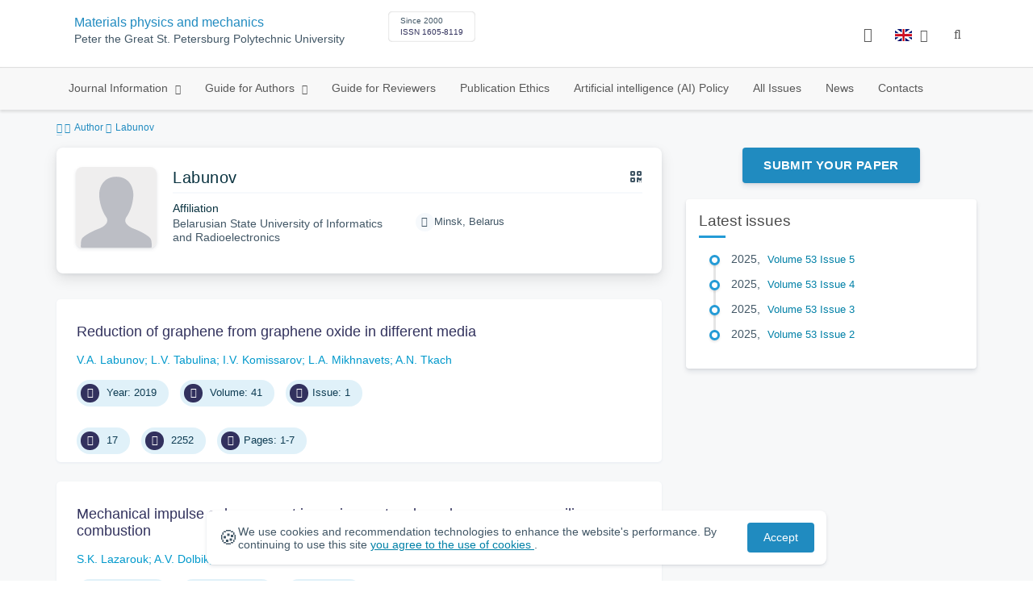

--- FILE ---
content_type: text/html; charset=UTF-8
request_url: https://mpm.spbstu.ru/en/author/1598/
body_size: 7290
content:
<!doctype html>
<html lang="en">
<head>
	<meta charset="utf-8">
	<meta name="viewport" content="width=device-width, initial-scale=1">

	<meta name="keywords" content="">	<meta name="description" content="Materials physics and mechanics">												

			<meta name="yandex-verification" content="3f75bc203ba8ecb7">
	
    <link rel="icon" type="image/svg+xml" href="https://mpm.spbstu.ru/favicon/favicon.svg">
    <link rel="icon" type="image/png" href="https://mpm.spbstu.ru/favicon/favicon.png">


    <title>Labunov | Materials physics and mechanics</title>

	<link rel="stylesheet" href="https://mpm.spbstu.ru/css/main.css?1768472708">
	<link rel="stylesheet" href="https://mpm.spbstu.ru/css/jquery-ui.css?1768472708">

	</head>

<body>
	<div class="shell">
<header class="main-header light">
	<div class="top-nav">
		<div class="container">
			<div class="row">
				<div class="m-wrapper">
					<ul class="nav-btns-01 nav-btns">
											</ul>

					<div class="search-input-group" style="display: none">
						<form action="https://mpm.spbstu.ru/en/search/" method="GET" autocomplete="off">
							<div class="input-group-long">
								<span class="input-group-long-btn">
									<button class="btn" type="submit" id="search_button">Search</button>
								</span>

								<input type="text" name="search" id="search_input" placeholder="Site search">
								<label><i class="fa fa-search" title="Search"></i></label>
							</div>
						</form>
					</div>
				</div>
			</div>
		</div>
	</div>

	<div class="middle-nav">
		<div class="container">
			<div class="row">
				<div class="m-wrapper">
											<a class="logo_dep_parent" href="http://www.spbstu.ru">
													</a>

						<a class="logo_dep_current" href="https://mpm.spbstu.ru/en/">
													</a>

																					<a class="dep_short" href="https://mpm.spbstu.ru/en/">MPM</a>
													
													<div class="names">
																	<a class="dep_current" href="https://mpm.spbstu.ru/en/">Materials physics and mechanics</a>
								
																	<a target="_blank" href="http://www.spbstu.ru" class="dep_parent">
										Peter the Great St. Petersburg Polytechnic University									</a>
															</div>
											
					<div class="week">
											</div>

											<div class="journal-info">
							<div class="journal-issue-date">
																	Since 2000															</div>

																								<div class="journal-issn">
										ISSN 1605-8119									</div>
																					</div>
					
					<div class="other-btns">
																																	<div class="dropdown lang">
								<a href="#" title="Select language">
									<img src="https://mpm.spbstu.ru/img/lg/en.png" alt="en">									<span>Английский</span>
									<i class="fa fa-caret-down"></i>
								</a>

								<ul>
																																							<li>
											<a href="https://mpm.spbstu.ru/author/1598/">
												<img src="https://mpm.spbstu.ru/img/lg/ru.png" alt="en">												<span>Русский</span>
											</a>
										</li>
																	</ul>
							</div>
						
						<a class="blind bvi-panel-open" href="#"><i class="fa fa-eye" title="Version for the visually impaired"></i><span>Version for the visually impaired</span></a>
					</div>

					<div class="nav-trigger"><span></span></div>
				</div>
			</div>
		</div>
	</div>

	<div class="bottom-nav">
		<div class="container">
			<div class="row">
				<div class="m-wrapper">
					<ul class="nav-btns-02 nav-btns">
						        
    <li class="scnd-li mega-menu has-child">
        <a href="https://mpm.spbstu.ru/en/"  title="Journal Information">
            Journal Information        </a>

                    <div class="mega-block">                <ul class="is-hidden mega-wrap">
                    <li class="go-back">
                        <a href="#">Menu</a>
                    </li>

                            
    <li class="">
        <a href="https://mpm.spbstu.ru/en/main/"  title="General Information">
            General Information        </a>

            </li>
        
    <li class="">
        <a href="https://mpm.spbstu.ru/en/editorial_board/"  title="Editorial Board">
            Editorial Board        </a>

            </li>
        
    <li class="">
        <a href="https://mpm.spbstu.ru/en/statistics/"  title="Journal Metrics">
            Journal Metrics        </a>

            </li>
                </ul>
            </div>            </li>
        
    <li class="scnd-li mega-menu has-child">
        <a href="https://mpm.spbstu.ru/en/"  title="Guide for Authors">
            Guide for Authors        </a>

                    <div class="mega-block">                <ul class="is-hidden mega-wrap">
                    <li class="go-back">
                        <a href="#">Menu</a>
                    </li>

                            
    <li class="">
        <a href="https://mpm.spbstu.ru/en/title/"  title="Article Title">
            Article Title        </a>

            </li>
        
    <li class="">
        <a href="https://mpm.spbstu.ru/en/key_words/"  title="Keywords">
            Keywords        </a>

            </li>
        
    <li class="">
        <a href="https://mpm.spbstu.ru/en/abstract/"  title="Abstract">
            Abstract        </a>

            </li>
        
    <li class="">
        <a href="https://mpm.spbstu.ru/en/trebovaniya/"  title="Contents and Structure">
            Contents and Structure        </a>

            </li>
        
    <li class="">
        <a href="https://mpm.spbstu.ru/en/references/"  title="References">
            References        </a>

            </li>
        
    <li class="">
        <a href="https://mpm.spbstu.ru/en/tech_requirements/"  title="Formatting Guidelines">
            Formatting Guidelines        </a>

            </li>
        
    <li class="">
        <a href="https://mpm.spbstu.ru/en/podgotovka_materialov/"  title="Submission Process">
            Submission Process        </a>

            </li>
        
    <li class="">
        <a href="https://mpm.spbstu.ru/en/reviewing_authors/"  title="Peer review">
            Peer review        </a>

            </li>
                </ul>
            </div>            </li>
        
    <li class="scnd-li">
        <a href="https://mpm.spbstu.ru/en/reviewing/"  title="Guide for Reviewers">
            Guide for Reviewers        </a>

            </li>
        
    <li class="scnd-li">
        <a href="https://mpm.spbstu.ru/en/ethics/"  title="Publication Ethics">
            Publication Ethics        </a>

            </li>
        
    <li class="scnd-li">
        <a href="https://mpm.spbstu.ru/en/politika_ispolzovaniya_ii/"  title="Artificial intelligence (AI) Policy">
            Artificial intelligence (AI) Policy        </a>

            </li>
        
    <li class="scnd-li">
        <a href="https://mpm.spbstu.ru/en/archive/"  title="All Issues">
            All Issues        </a>

            </li>
        
    <li class="scnd-li">
        <a href="https://mpm.spbstu.ru/en/news/"  title="News">
            News        </a>

            </li>
        
    <li class="scnd-li">
        <a href="https://mpm.spbstu.ru/en/contacts/"  title="Contacts">
            Contacts        </a>

            </li>
					</ul>
				</div>
			</div>
		</div>
	</div>

	<script>
		var page_name = 'author/1598';
	</script>
</header>

<main id="pages">
    <div class="main-shell">
        <div class="breadcrumbs">
            <div class="container">
                <div class="row">
                    <div class="m-wrapper no-pad">
                        <div class="col-lg-12"><a href="https://mpm.spbstu.ru/en/"><i class="fa fa-home"></i></a>
  <span>Author</span>

<span>Labunov</span></div>
                    </div>
                </div>
            </div>
        </div>

        <div class="container">
            <!-- Верхняя планка -->
            <div class="row">
                <div class="m-wrapper no-pad">
					                        <div class="col-md-4 col-md-push-8">
                            <div class="aff">
                                                                        <div class="btn-block">
        <a class="btn btn-default" href="https://journals.spbstu.ru/" target="_blank">Submit Your Paper</a>
    </div>
                                
                                <!-- График выхода журналов -->
								                                <!-- Последние выпуски -->
									<div class="journal-side-panel">
	    <div class="journal-heading">Latest issues</div>

	    <ul class="journal-item-list">
												        <li>
					<span class="vol-year">2025</span>,
					<a href="https://mpm.spbstu.ru/en/issue/110/">
			            							<span class="vol-no">Volume 53</span>
			            
			            
			            							<span class="vol-no">Issue 5</span>
			            
			            					</a>

							        </li>
	      						        <li>
					<span class="vol-year">2025</span>,
					<a href="https://mpm.spbstu.ru/en/issue/109/">
			            							<span class="vol-no">Volume 53</span>
			            
			            
			            							<span class="vol-no">Issue 4</span>
			            
			            					</a>

							        </li>
	      						        <li>
					<span class="vol-year">2025</span>,
					<a href="https://mpm.spbstu.ru/en/issue/108/">
			            							<span class="vol-no">Volume 53</span>
			            
			            
			            							<span class="vol-no">Issue 3</span>
			            
			            					</a>

							        </li>
	      						        <li>
					<span class="vol-year">2025</span>,
					<a href="https://mpm.spbstu.ru/en/issue/107/">
			            							<span class="vol-no">Volume 53</span>
			            
			            
			            							<span class="vol-no">Issue 2</span>
			            
			            					</a>

							        </li>
	      					    </ul>
	</div>
                            </div>
                        </div>
					
                    <div class="col-md-8 col-md-pull-4">
						<div class="person" data-person-surname="Labunov"  data-person-name="" data-person-patronymic="">
                                    <img class="person__img" src="https://mpm.spbstu.ru/img/no-img.svg" alt="Labunov" title="Labunov"
             loading="lazy">
        <div class="person__heading">
            <div class="person__name">Labunov</div>
            <div class="person__qr"></div>
        </div>
        <div class="person__details details">
            
                        <div class="details__group">
                <div class="details__label">Affiliation</div>
                <div class="details__item">Belarusian State University of Informatics and Radioelectronics</div>
            </div>
            

            
            
                    </div>
        <div class="person__contact-details contact-details">

            
            

                            <div class="contact-details__item"><i
                            class="contact-details__icon fa fa-map-marker"></i>Minsk, Belarus                </div>
            
                    </div>
    <div class="person__qr-code fadeIn"></div>
    </div>


													                                <div class="issue-article">
									<div class="article-item">
    <h2 class="article-item-heading">
		<a href="https://mpm.spbstu.ru/en/article/2019.67.1/">
			Reduction of&nbsp;graphene from graphene oxide in&nbsp;different media		</a>
	</h2>

    
    <div class="author-group">
					<a href="https://mpm.spbstu.ru/en/author/1598/" class="article-author">V.A. Labunov</a>
					<a href="https://mpm.spbstu.ru/en/author/1599/" class="article-author">L.V. Tabulina</a>
					<a href="https://mpm.spbstu.ru/en/author/1601/" class="article-author">I.V. Komissarov</a>
					<a href="https://mpm.spbstu.ru/en/author/1600/" class="article-author">L.A. Mikhnavets</a>
					<a href="https://mpm.spbstu.ru/en/author/1602/" class="article-author">A.N. Tkach</a>
		    </div>

    		<ul class="article-item-data">
							<li><i class="fa fa-angle-right fa-fw"></i> Year: 2019</li>
			
							<li><i class="fa fa-book fa-fw"></i> Volume: 41</li>
			
							<li><i class="fa fa-archive fa-fw"></i>Issue: 1</li>
					</ul>
    
    <ul class="article-item-data">
        <li><i class="fa fa-download fa-fw"></i> <span class="down_counter">17</span></li>
        <li><i class="fa fa-eye fa-fw"></i> <span class="view_counter">2252</span></li>
			        <li><i class="fa fa-file-text-o fa-fw"></i>Pages: 1-7</li>
		    </ul>
</div>                                </div>
							                                <div class="issue-article">
									<div class="article-item">
    <h2 class="article-item-heading">
		<a href="https://mpm.spbstu.ru/en/article/2019.67.2/">
			Mechanical impulse enhancement in&nbsp;a&nbsp;microsystem based on&nbsp;nanoporous silicon combustion		</a>
	</h2>

    
    <div class="author-group">
					<a href="https://mpm.spbstu.ru/en/author/1604/" class="article-author">S.K. Lazarouk</a>
					<a href="https://mpm.spbstu.ru/en/author/1603/" class="article-author">A.V. Dolbik</a>
					<a href="https://mpm.spbstu.ru/en/author/1598/" class="article-author">V.A. Labunov</a>
		    </div>

    		<ul class="article-item-data">
							<li><i class="fa fa-angle-right fa-fw"></i> Year: 2019</li>
			
							<li><i class="fa fa-book fa-fw"></i> Volume: 41</li>
			
							<li><i class="fa fa-archive fa-fw"></i>Issue: 1</li>
					</ul>
    
    <ul class="article-item-data">
        <li><i class="fa fa-download fa-fw"></i> <span class="down_counter">8</span></li>
        <li><i class="fa fa-eye fa-fw"></i> <span class="view_counter">2168</span></li>
			        <li><i class="fa fa-file-text-o fa-fw"></i>Pages: 8-14</li>
		    </ul>
</div>                                </div>
													                    </div>
                </div>
            </div>
        </div>
    </div>
</main><footer class="main-footer">
    <div class="container">
        <div class="footer__content">
            <div class="footer__content-block footer__column">
                <div class="footer__logo">
                        <div class="logo-footer">
                                                            <a class="logo-footer" href="https://english.spbstu.ru" target="_blank" aria-label="Peter the Great St.Petersburg Polytechnic University" title="Peter the Great St.Petersburg Polytechnic University">
                                    <svg viewBox="0 0 100 88" width="57" height="50">
                                        <symbol id="logo-vert-eng">
                                            <path fill="#fff" style="fill: var(--logo-primary-color)" d="M27,11V57h46V11H27Zm35.01,14.58c-.29,.09-1.18,.26-1.18,.26l-.04,17.6h5.11v5.38s-11.06-.03-11.06-.03l.05-22.76-9.35-.02-.06,13.02c0,1-.15,1.99-.43,2.95-.82,2.78-2.78,5.12-5.39,6.41-.83,.42-1.72,.71-2.64,.9-.99,.19-2.03,.24-3.07,.14v-5.45c2.17,.24,4.31-.95,5.2-2.91,.25-.48,.51-1.11,.5-2.05v-13.16c-2.23,.49-3.87,2.32-4.9,4.15l-4.88-2.77c.54-1,1.51-2.59,2.17-3.35,1.55-1.77,3.49-2.98,5.09-3.39,.57-.15,1.78-.38,2.79-.38,4.3,0,19-.03,19-.03,2.4,0,4.56-1.26,5.73-3.33l4.77,2.78c-1.51,2.98-4.19,5.17-7.41,6.04h0Z"/>
                                            <path fill="#fff" style="fill: var(--logo-text-color)" d="M8.53,76.82l-.03-11.44h4.46c.87-.01,1.63,.12,2.29,.38,.65,.26,1.16,.68,1.51,1.26,.36,.58,.54,1.34,.54,2.3,0,.89-.19,1.64-.58,2.25-.39,.6-.93,1.06-1.6,1.35-.68,.3-1.45,.45-2.31,.45h-1.97s0,3.45,0,3.45h-2.31Zm2.3-5.51h1.94c.69,0,1.24-.17,1.64-.5,.4-.33,.6-.83,.6-1.5,0-.59-.17-1.04-.51-1.34s-.88-.45-1.62-.45h-2.05s0,3.79,0,3.79Zm31.02,5.38v-4.27s-4.28-7.17-4.28-7.17h2.67s2.76,5.01,2.76,5.01l2.78-5.03h2.62s-4.25,7.16-4.25,7.16v4.28s-2.3,0-2.3,0Zm33.32,.05c-2.17,.01-3.94-.85-4.88-2.74-1.23-2.6-.79-6.69,1.88-8.22,2.8-1.63,7.45-.65,7.78,3.13h-2.23c-.37-1.84-3.11-2.14-4.39-1.17-.95,.71-1.29,1.95-1.29,3.11,0,1.2,.37,2.47,1.36,3.2,1.28,.96,4.04,.68,4.42-1.19h2.31c-.23,2.51-2.56,3.93-4.95,3.89Zm6.41-.14l-.03-11.44h2.31s.01,4.73,.01,4.73h5.29s-.01-4.75-.01-4.75h2.33s.03,11.44,.03,11.44h-2.33s-.01-4.57-.01-4.57h-5.29s.01,4.59,.01,4.59h-2.31Zm-28.54,.09l-.02-9.33h-3.85s0-2.15,0-2.15l10.04-.02v2.16s-3.85,0-3.85,0l.02,9.33h-2.33Zm7.39-.01l-.03-11.48,8.27-.02v2.16s-5.94,.01-5.94,.01v2.6s5.55-.01,5.55-.01v2.08s-5.54,.01-5.54,.01v2.51s5.96-.01,5.96-.01v2.14s-8.26,.02-8.26,.02Zm-28.5,.03l-.03-11.44h2.31s.02,9.31,.02,9.31h4.98s0,2.12,0,2.12l-7.29,.02Zm-2.6-8.85c-1.01-1.91-2.85-2.85-5.07-2.83-2.24-.01-4.12,.93-5.13,2.87-.47,.91-.7,1.96-.7,3.15-.06,3.44,2.26,6.06,5.78,5.98,3.54,.08,5.88-2.59,5.83-6.03,0-1.19-.24-2.24-.7-3.13Zm-2.59,5.87c-1.24,1.33-3.46,1.43-4.81,.22-1.65-1.34-1.72-4.28-.13-5.71,.67-.66,1.64-1.04,2.61-.98,3.21,.19,4.49,4.27,2.33,6.48Z"/>
                                        </symbol>
                                        <use xlink:href="#logo-vert-eng"></use>
                                    </svg>
                                </a>
                                                    </div>

                    <a href="https://mpm.spbstu.ru/en/" class="logo-footer__desc">Materials physics and mechanics</a>
                </div>
                <div class="footer__personal_data_msg">Personal data is shared with the consent of&nbsp;сthe&nbsp;сindividuals it pertains to</div>
                <div class="footer__content-socials">
                                    </div>
            </div>

                            <div class="footer__content-block">
                    <div class="footer__heading">Address</div>
                    <address class="footer__contacts">
                        <div class="footer__contacts-item">
                            <i class="footer__contacts-icon fa fa-map-marker"></i> aud. 227a, 29, Polytechnicheskaya str., St.Petersburg, Russia                        </div>
                    </address>
                </div>
            
                            <div class="footer__content-block">
                    <div class="footer__heading">Contact Us</div>
                    <address class="footer__contacts">
                        
                                                                                    <div class="footer__contacts-item">
                                    <i class="footer__contacts-icon fa fa-envelope"></i>
                                    <a class="footer__contacts-link"
                                       href="mailto:decodeDefault"
                                       data-decode='bXBtam91cm5hbEBzcGJzdHUucnU='>decodeDefault</a>
                                </div>
                                                                        </address>
                </div>
                    </div>

        <div class="footer__bottom">
            <a class="footer__policy" href="https://english.spbstu.ru/upload/personal_cookie_en.pdf" target="_blank" title="Cookie Policy">
                Cookie Policy <i class="fa fa-angle-right"></i>
            </a>
            <a class="footer__policy" href="https://english.spbstu.ru/upload/personal_data_policy_eng.pdf" title="Privacy policy" target="_blank">
                Privacy policy <i class="fa fa-angle-right"></i>
            </a>
        </div>
    </div>
</footer>

<div class="alert cookie-alert" role="alert">
    <div class="cookie-alert__container">
        <span class="cookie-alert__icon">&#x1F36A;</span>
        <div class="cookie-alert__desc">
            We use&nbsp;cookies and&nbsp;recommendation technologies to enhance the website's performance. By continuing to use this site            <a href="https://www.spbstu.ru/upload/personal_data_policy.pdf" target="_blank">
                you agree to the use of cookies            </a>.
        </div>
        <button type="button" class="accept-cookies cookie-alert__btn">Accept</button>
    </div>
</div><nav class="nav-slide">
  <ul class="nav-btns">
  </ul>
</nav>
</div>
<script>
	var lang     = 'en';
	var AJAX     = 'https://mpm.spbstu.ru/ajax/';
	var MAIN     = 'https://mpm.spbstu.ru/';
	var JS       = 'https://mpm.spbstu.ru/js/';
	var AJAX_URL = 'https://mpm.spbstu.ru/core/ajax/';
	var CORE     = 'https://mpm.spbstu.ru/core/';

	switch(lang) {
		case 'en':
			var MAINLN = 'https://mpm.spbstu.ru/en/';
			break;

		default:
			var MAINLN = 'https://mpm.spbstu.ru/';
			break;
	}

	</script>

<script src="https://mpm.spbstu.ru/js/modernizr.js"></script>
<script src="https://mpm.spbstu.ru/js/loft.js"></script>
<script>
    $.fn.bootstrapBtn = $.fn.button.noConflict();
</script>
<script>(function() {
            const r = document.querySelector(".cookie-alert")
                , l = document.querySelector(".accept-cookies");
            if (!r)
                return;
            r.offsetHeight,
            a("acceptCookies") || r.classList.add("show"),
                l.addEventListener("click", function() {
                    n("acceptCookies", !0, 365),
                        r.classList.remove("show"),
                        window.dispatchEvent(new Event("cookieAlertAccept"))
                });
            function n(u, i, o) {
                let g = new Date;
                g.setTime(g.getTime() + o * 24 * 60 * 60 * 1e3);
                let _ = "expires=" + g.toUTCString();
                document.cookie = u + "=" + i + ";" + _ + ";path=/"
            }
            function a(u) {
                let i = u + "="
                    , g = decodeURIComponent(document.cookie).split(";");
                for (let _ = 0; _ < g.length; _++) {
                    let x = g[_];
                    for (; x.charAt(0) === " "; )
                        x = x.substring(1);
                    if (x.indexOf(i) === 0)
                        return x.substring(i.length, x.length)
                }
                return ""
            }
        }
    )();
</script>
<script src="https://mpm.spbstu.ru/js/add.js"></script>
<script src="https://mpm.spbstu.ru/js/cookie.js"></script>
<script src="https://mpm.spbstu.ru/js/tablefilter/tablefilter.js"></script>
<script src="https://mpm.spbstu.ru/js/tablefilter/tf-1.js"></script>

<script async
  src="https://cdnjs.cloudflare.com/ajax/libs/mathjax/2.7.1/MathJax.js?config=TeX-AMS_HTML">
</script>

<!-- BVI Scripts -->
<script src="https://mpm.spbstu.ru/js/bvi/locale/en.js"></script>
<script src='https://mpm.spbstu.ru/js/bvi/responsivevoice.min.js?ver=1.5.0'></script>
<script>
	/* <![CDATA[ */
    var bvi = {
		"BviPanel": "1",
		"BviPanelBg": "white",
		"BviPanelFontSize": "18",
		"BviPanelLetterSpacing": "normal",
		"BviPanelLineHeight": "normal",
		"BviPanelImg": "1",
		"BviPanelImgXY": "1",
		"BviPanelReload": "0",
		"BviPanelNoWork": "0",
		"BviPanelText": "Version for the visually impaired",
		"BviPanelCloseText": "Normal site version",
		"BviFixPanel": "1",
		"ver": "Button visually impaired version 1.0.3",
		"BviCloseClassAndId": "",
		"BviTextBg": "#e53935",
		"BviTextColor": "#ffffff",
		"BviSizeText": "14",
		"BviSizeIcon": "30",
		"BviPlay": "0"
	};
	/* ]]> */
</script>
<script src="https://mpm.spbstu.ru/js/bvi/bvi-panel.min.js"></script>
<script src="https://mpm.spbstu.ru/js/bvi/bvi.js"></script>
<script src="https://mpm.spbstu.ru/js/bvi/js.cookie.min.js"></script>
<!-- end BVI Scripts -->

			<script src="https://mpm.spbstu.ru/js/statistics.js"></script>
			<script src="https://mpm.spbstu.ru/js/qr/qr_vcard.min.js"></script>
			<script src="https://mpm.spbstu.ru/js/qr/qr-vcard-init.js"></script>
	
<script>
    document.addEventListener('DOMContentLoaded', () => {
        const toTop = document.createElement('a');
        toTop.setAttribute('class', 'btn__to-top fa fa-angle-up to-top--hidden');
        toTop.setAttribute('id', 'toTop');
        toTop.setAttribute('href', '#');
        toTop.setAttribute('aria-label', 'to_top');
        document.body.appendChild(toTop);

        toTop.addEventListener('click', (e) => {
            e.preventDefault();
            window.scrollTo({
                top: 0,
                behavior: 'smooth'
            });
        });

        let ticking = false;
        window.addEventListener('scroll', () => {
            if (!ticking) {
                window.requestAnimationFrame(() => {
                    if (window.scrollY > 50) {
                        toTop.classList.remove('to-top--hidden');
                    } else {
                        toTop.classList.add('to-top--hidden');
                    }
                    ticking = false;
                });
                ticking = true;
            }
        });
    });
</script>

<script src="https://mpm.spbstu.ru/js/main.js"></script>
<script src="https://mpm.spbstu.ru/js/chart.min.js"></script>
<script src="https://mpm.spbstu.ru/js/chart-render.js"></script>
<script src="https://cdnjs.cloudflare.com/ajax/libs/randomcolor/0.5.2/randomColor.min.js"></script>
<script src="https://mpm.spbstu.ru/js/queue.js"></script>
<script src="https://cdnjs.cloudflare.com/ajax/libs/topojson/1.1.0/topojson.min.js"></script>
<script>
	(function(m,e,t,r,i,k,a){m[i]=m[i]||function(){(m[i].a=m[i].a||[]).push(arguments)};
		m[i].l=1*new Date();
		for (var j = 0; j < document.scripts.length; j++) {if (document.scripts[j].src === r) { return; }}
		k=e.createElement(t),a=e.getElementsByTagName(t)[0],k.async=1,k.src=r,a.parentNode.insertBefore(k,a)})
	(window, document, "script", "https://mc.yandex.ru/metrika/tag.js", "ym");
	
	ym(64770925, "init", {
		clickmap:true,
		trackLinks:true,
		accurateTrackBounce:true,
		webvisor:true
	});
	$('#article-clip__btn-copy').tooltip({
		trigger: 'click',
		placement: 'bottom'
	});
	
	function setTooltip(message) {
		$('#article-clip__btn-copy').tooltip('hide')
				.attr('data-original-title', message)
				.tooltip('show');
	}
	
	function hideTooltip() {
		setTimeout(function() {
			$('#article-clip__btn-copy').tooltip('hide');
		}, 2000);
	}
	
	$("#article-clip__modal").on("shown.bs.modal", function() {
		ym(64770925,'reachGoal','citation_show');
		$("#article-clip__btn-copy").on('click',function () {
			$("#article-clip__textarea").select();
			document.execCommand('copy');
			ym(64770925,'reachGoal','citation_copy');
			setTooltip("Text copied!");
			hideTooltip();
		});
	});
</script>
<noscript><div><img src="https://mc.yandex.ru/watch/64770925" style="position:absolute; left:-9999px;" alt="Yandex Metrika"></div></noscript>
<!-- Top.Mail.Ru counter -->
<script>
	var _tmr = window._tmr || (window._tmr = []);
	_tmr.push({id: "3602251", type: "pageView", start: (new Date()).getTime()});
	(function (d, w, id) {
		if (d.getElementById(id)) return;
		var ts = d.createElement("script"); ts.async = true; ts.id = id;
		ts.src = "https://top-fwz1.mail.ru/js/code.js";
		var f = function () {var s = d.getElementsByTagName("script")[0]; s.parentNode.insertBefore(ts, s);};
		if (w.opera == "[object Opera]") { d.addEventListener("DOMContentLoaded", f, false); } else { f(); }
	})(document, window, "tmr-code");
</script>
<noscript><div><img src="https://top-fwz1.mail.ru/counter?id=3602251;js=na" style="position:absolute;left:-9999px;" alt="Top.Mail.Ru"></div></noscript>
<!-- /Top.Mail.Ru counter -->
</body>
</html>